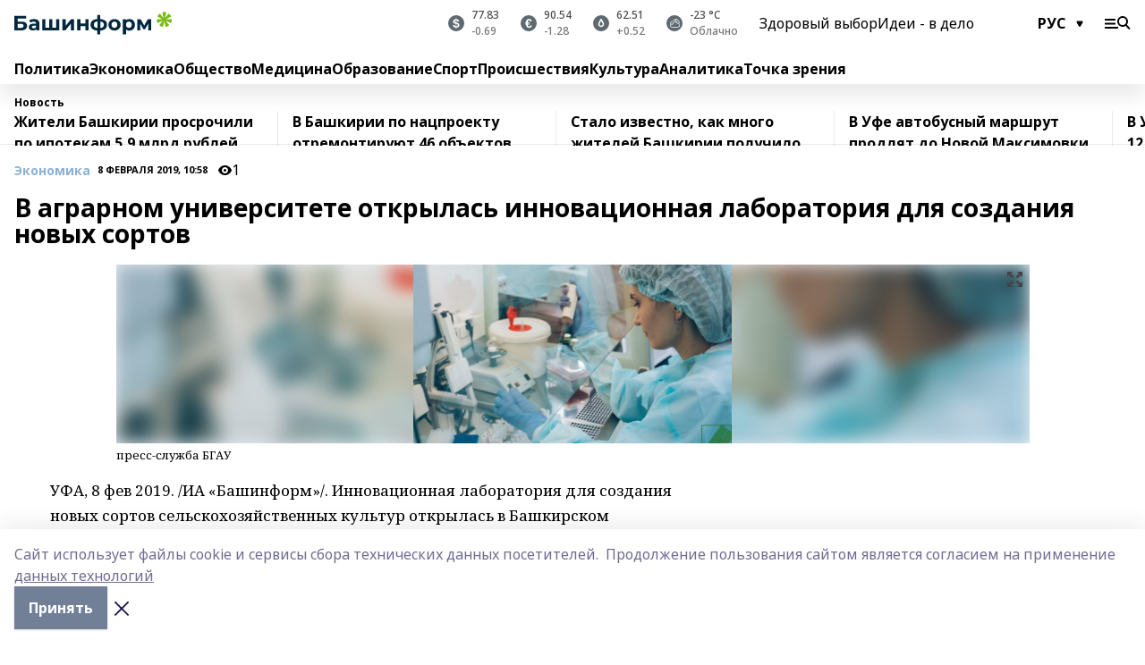

--- FILE ---
content_type: image/svg+xml
request_url: https://www.bashinform.ru/_nuxt/img/clouds.35bb1b1.svg
body_size: 1734
content:
<?xml version="1.0" encoding="UTF-8" standalone="no"?>
<svg width="19px" height="17px" viewBox="0 0 19 17" version="1.1" xmlns="http://www.w3.org/2000/svg" xmlns:xlink="http://www.w3.org/1999/xlink">
    <!-- Generator: Sketch 39.1 (31720) - http://www.bohemiancoding.com/sketch -->
    <title>Page 1</title>
    <desc>Created with Sketch.</desc>
    <defs></defs>
    <g id="02.04" stroke="none" stroke-width="1" fill="white" fill-rule="evenodd">
        <g id="10-weatherIcons" transform="translate(-326.000000, -36.000000)" fill="white">
            <path d="M340.791612,51.2649685 L329.411533,51.2649685 C328.19135,51.2649685 327.195282,50.2689004 327.195282,49.0487169 C327.195282,47.8285334 328.19135,46.8324653 329.411533,46.8324653 C329.859764,46.8324653 330.307995,46.9569738 330.68152,47.2308925 C330.855832,47.355401 331.079948,47.3803028 331.279161,47.2806959 C331.478375,47.1810891 331.602883,47.0067772 331.602883,46.7826619 C331.652687,45.6620852 332.125819,44.6162136 332.922674,43.8442608 C333.719528,43.072308 334.790301,42.648979 335.910878,42.648979 C337.504587,42.648979 338.948886,43.5205387 339.720839,44.9150341 C339.845347,45.1391494 340.094364,45.2636579 340.31848,45.2138545 C340.492792,45.1889528 340.642202,45.1640511 340.816514,45.1640511 C341.389253,45.1640511 341.961992,45.338363 342.460026,45.6371835 C343.331586,46.2099227 343.879423,47.1561874 343.879423,48.202059 C343.82962,49.8953748 342.460026,51.2649685 340.791612,51.2649685 M327.718218,44.2426881 C327.718218,42.7983893 328.888598,41.6280092 330.332896,41.6280092 C330.482307,41.6280092 330.606815,41.6280092 330.756225,41.6529109 C331.005242,41.7027143 331.25426,41.5782058 331.353866,41.3540904 C332.001311,40.1339069 333.271298,39.3868558 334.640891,39.3868558 C334.939712,39.3868558 335.238532,39.4117575 335.537353,39.4864626 C336.807339,39.7852831 337.803408,40.7564495 338.201835,41.976633 C337.479685,41.6529109 336.707733,41.4536972 335.885976,41.4536972 C334.466579,41.4536972 333.121887,42.0015347 332.076016,42.9976029 C331.25426,43.7695557 330.731324,44.7656239 330.507208,45.8612988 C330.158585,45.7367903 329.785059,45.6620852 329.386632,45.6620852 C328.988204,45.6620852 328.614679,45.7367903 328.266055,45.8612988 C327.917431,45.4130682 327.718218,44.840329 327.718218,44.2426881 M338.326343,37.1706042 C338.57536,37.1955059 338.799476,37.2453093 339.048493,37.3449161 C340.119266,37.7433434 340.866317,38.6647064 341.040629,39.7852831 C341.065531,40.0343001 341.264744,40.2335138 341.513761,40.2833172 C341.63827,40.3082189 341.737877,40.3331206 341.837484,40.382924 C342.933159,40.7813512 343.505898,42.0015347 343.107471,43.1221114 C342.933159,43.5952438 342.584535,43.993671 342.161206,44.2426881 C341.737877,44.0932779 341.264744,44.0185727 340.816514,44.0185727 L340.542595,44.0185727 C340.268676,43.5952438 339.944954,43.2217182 339.571429,42.8730944 C339.521625,41.8023211 339.123198,40.8311547 338.450852,40.0093984 C337.778506,39.1876422 336.857143,38.614903 335.836173,38.365886 C335.761468,38.3409843 335.686763,38.3409843 335.587156,38.3160826 C336.2346,37.519228 337.25557,37.0709974 338.326343,37.1706042 M343.281782,44.840329 C343.68021,44.4917051 343.97903,44.0434744 344.178244,43.5205387 C344.800786,41.8023211 343.929227,39.9097916 342.211009,39.287249 C342.161206,39.2623473 342.136304,39.2623473 342.086501,39.2374456 C341.762779,37.8678519 340.76671,36.7472752 339.422018,36.2492412 C339.098296,36.1247326 338.774574,36.0500275 338.450852,36.0251258 C337.554391,35.925519 336.633028,36.1247326 335.836173,36.5729633 C335.138925,36.9713906 334.591088,37.5441298 334.217562,38.2662792 C332.72346,38.3907877 331.353866,39.2125439 330.53211,40.4825308 L330.332896,40.4825308 C328.241153,40.4576291 326.547837,42.150945 326.547837,44.2426881 C326.547837,45.0395426 326.796855,45.8114954 327.245085,46.434038 C326.498034,47.0565806 326,48.0028453 326,49.0487169 C326.024902,50.9163447 327.543906,52.4353486 329.411533,52.4353486 L340.791612,52.4353486 C343.107471,52.4353486 345,50.5428191 345,48.2269607 C345,46.8822687 344.377457,45.6371835 343.281782,44.840329" id="Page-1"></path>
        </g>
    </g>
</svg>